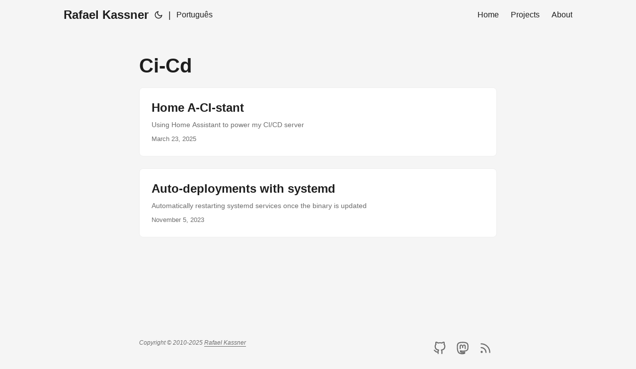

--- FILE ---
content_type: text/html; charset=utf-8
request_url: https://www.kassner.com.br/tags/ci-cd/
body_size: 3123
content:
<!doctype html><html lang=en dir=auto><head><meta charset=utf-8><meta http-equiv=X-UA-Compatible content="IE=edge"><meta name=viewport content="width=device-width,initial-scale=1,shrink-to-fit=no"><meta name=robots content="index, follow"><title>Ci-Cd | Rafael Kassner</title>
<meta name=keywords content><meta name=description content><meta name=author content><link rel=canonical href=https://www.kassner.com.br/tags/ci-cd/><link crossorigin=anonymous href=/assets/css/stylesheet.475586c2d600bc23b6d0c89627542c5a86ba6ad7e41134f75726d45709223480.css integrity="sha256-R1WGwtYAvCO20MiWJ1QsWoa6atfkETT3VybUVwkiNIA=" rel="preload stylesheet" as=style><link rel=icon href=https://www.kassner.com.br/favicon.ico><link rel=icon type=image/png sizes=16x16 href=https://www.kassner.com.br/favicon-16x16.png><link rel=icon type=image/png sizes=32x32 href=https://www.kassner.com.br/favicon-32x32.png><link rel=apple-touch-icon href=https://www.kassner.com.br/apple-touch-icon.png><link rel=mask-icon href=https://www.kassner.com.br/safari-pinned-tab.svg><meta name=theme-color content="#2e2e33"><meta name=msapplication-TileColor content="#2e2e33"><link rel=alternate hreflang=en href=https://www.kassner.com.br/tags/ci-cd/><noscript><style>#theme-toggle,.top-link{display:none}</style><style>@media(prefers-color-scheme:dark){:root{--theme:rgb(29, 30, 32);--entry:rgb(46, 46, 51);--primary:rgb(218, 218, 219);--secondary:rgb(155, 156, 157);--tertiary:rgb(65, 66, 68);--content:rgb(196, 196, 197);--code-block-bg:rgb(46, 46, 51);--code-bg:rgb(55, 56, 62);--border:rgb(51, 51, 51)}.list{background:var(--theme)}.list:not(.dark)::-webkit-scrollbar-track{background:0 0}.list:not(.dark)::-webkit-scrollbar-thumb{border-color:var(--theme)}}</style></noscript><meta property="og:url" content="https://www.kassner.com.br/tags/ci-cd/"><meta property="og:site_name" content="Rafael Kassner"><meta property="og:title" content="Ci-Cd"><meta property="og:locale" content="en-US"><meta property="og:type" content="website"><meta name=fediverse:creator content="@kassner@phpc.social"><meta name=twitter:card content="summary"><meta name=twitter:title content="Ci-Cd"><meta name=twitter:description content></head><body class=list id=top><script>localStorage.getItem("pref-theme")==="dark"?document.body.classList.add("dark"):localStorage.getItem("pref-theme")==="light"?document.body.classList.remove("dark"):window.matchMedia("(prefers-color-scheme: dark)").matches&&document.body.classList.add("dark")</script><header class=header><nav class=nav><div class=logo><a href=https://www.kassner.com.br/ accesskey=h title="Rafael Kassner (Alt + H)">Rafael Kassner</a><div class=logo-switches><button id=theme-toggle accesskey=t title="(Alt + T)" aria-label="Toggle theme"><svg id="moon" width="24" height="18" viewBox="0 0 24 24" fill="none" stroke="currentcolor" stroke-width="2" stroke-linecap="round" stroke-linejoin="round"><path d="M21 12.79A9 9 0 1111.21 3 7 7 0 0021 12.79z"/></svg><svg id="sun" width="24" height="18" viewBox="0 0 24 24" fill="none" stroke="currentcolor" stroke-width="2" stroke-linecap="round" stroke-linejoin="round"><circle cx="12" cy="12" r="5"/><line x1="12" y1="1" x2="12" y2="3"/><line x1="12" y1="21" x2="12" y2="23"/><line x1="4.22" y1="4.22" x2="5.64" y2="5.64"/><line x1="18.36" y1="18.36" x2="19.78" y2="19.78"/><line x1="1" y1="12" x2="3" y2="12"/><line x1="21" y1="12" x2="23" y2="12"/><line x1="4.22" y1="19.78" x2="5.64" y2="18.36"/><line x1="18.36" y1="5.64" x2="19.78" y2="4.22"/></svg></button><ul class=lang-switch><li>|</li><li><a href=https://www.kassner.com.br/pt/ title=Português aria-label=Português>Português</a></li></ul></div></div><ul id=menu><li><a href=https://www.kassner.com.br/ title=Home><span>Home</span></a></li><li><a href=https://www.kassner.com.br/projects title=Projects><span>Projects</span></a></li><li><a href=https://www.kassner.com.br/about title=About><span>About</span></a></li></ul></nav></header><main class=main><header class=page-header><h1>Ci-Cd</h1></header><article class="post-entry tag-entry"><header class=entry-header><h2 class=entry-hint-parent>Home A-CI-stant</h2></header><div class=entry-content><p>Using Home Assistant to power my CI/CD server</p></div><footer class=entry-footer><span title='2025-03-23 00:00:00 +0000 UTC'>March 23, 2025</span></footer><a class=entry-link aria-label="post link to Home A-CI-stant" href=https://www.kassner.com.br/en/2025/03/23/home-a-ci-stant/></a></article><article class="post-entry tag-entry"><header class=entry-header><h2 class=entry-hint-parent>Auto-deployments with systemd</h2></header><div class=entry-content><p>Automatically restarting systemd services once the binary is updated</p></div><footer class=entry-footer><span title='2023-11-05 00:00:00 +0000 UTC'>November 5, 2023</span></footer><a class=entry-link aria-label="post link to Auto-deployments with systemd" href=https://www.kassner.com.br/en/2023/11/05/autodeployment-with-systemd/></a></article></main><footer class=footer><div><address>Copyright &copy; 2010-2025 <a href=https://www.kassner.com.br/>Rafael Kassner</a></address></div><div class=social><div class=social-icons><a href=https://github.com/kassner target=_blank rel="noopener noreferrer me" title=Github><svg viewBox="0 0 24 24" fill="none" stroke="currentcolor" stroke-width="2" stroke-linecap="round" stroke-linejoin="round"><path d="M9 19c-5 1.5-5-2.5-7-3m14 6v-3.87a3.37 3.37.0 00-.94-2.61c3.14-.35 6.44-1.54 6.44-7A5.44 5.44.0 0020 4.77 5.07 5.07.0 0019.91 1S18.73.65 16 2.48a13.38 13.38.0 00-7 0C6.27.65 5.09 1 5.09 1A5.07 5.07.0 005 4.77 5.44 5.44.0 003.5 8.55c0 5.42 3.3 6.61 6.44 7A3.37 3.37.0 009 18.13V22"/></svg>
</a><a href=https://phpc.social/@kassner target=_blank rel="noopener noreferrer me" title=Mastodon><svg viewBox="0 0 24 24" fill="none" stroke="currentcolor" stroke-width="2" stroke-linecap="round" stroke-linejoin="round"><path d="M21.58 13.913c-.29 1.469-2.592 3.121-5.238 3.396-1.379.184-2.737.368-4.185.276-2.368-.092-4.237-.551-4.237-.551.0.184.014.459.043.643.308 2.294 2.317 2.478 4.22 2.57 1.922.0 3.633-.46 3.633-.46l.079 1.653s-1.344.734-3.738.918c-1.32.091-2.96-.092-4.869-.551-4.14-1.102-4.853-5.507-4.961-10.005-.034-1.285-.013-2.57-.013-3.58.0-4.589 3-5.966 3-5.966 1.513-.734 4.11-1.01 6.808-1.01h.067c2.699.0 5.296.276 6.81 1.01.0.0 3 1.377 3 5.967.0.0.037 3.304-.419 5.69" stroke="currentcolor"/><path d="M17.832 8.633v5h-1.978V8.78c0-1.023-.43-1.542-1.29-1.542-.95.0-1.427.616-1.427 1.834v2.655H11.17V9.072c0-1.218-.476-1.834-1.427-1.834-.86.0-1.29.52-1.29 1.542v4.852H6.475V8.633c0-1.022.26-1.834.782-2.434.538-.6 1.243-.909 2.118-.909 1.012.0 1.779.39 2.286 1.169l.492.827.493-.827c.507-.78 1.274-1.169 2.286-1.169.875.0 1.58.308 2.118.909.522.6.782 1.412.782 2.434" fill="currentcolor" stroke="none"/></svg>
</a><a href=/atom.xml target=_blank rel="noopener noreferrer me" title=Rss><svg viewBox="0 0 24 24" fill="none" stroke="currentcolor" stroke-width="2" stroke-linecap="round" stroke-linejoin="round"><path d="M4 11a9 9 0 019 9"/><path d="M4 4a16 16 0 0116 16"/><circle cx="5" cy="19" r="1"/></svg></a></div></div></footer><a href=#top aria-label="go to top" title="Go to Top (Alt + G)" class=top-link id=top-link accesskey=g><svg viewBox="0 0 12 6" fill="currentcolor"><path d="M12 6H0l6-6z"/></svg>
</a><script>let menu=document.getElementById("menu");menu&&(menu.scrollLeft=localStorage.getItem("menu-scroll-position"),menu.onscroll=function(){localStorage.setItem("menu-scroll-position",menu.scrollLeft)}),document.querySelectorAll('a[href^="#"]').forEach(e=>{e.addEventListener("click",function(e){e.preventDefault();var t=this.getAttribute("href").substr(1);window.matchMedia("(prefers-reduced-motion: reduce)").matches?document.querySelector(`[id='${decodeURIComponent(t)}']`).scrollIntoView():document.querySelector(`[id='${decodeURIComponent(t)}']`).scrollIntoView({behavior:"smooth"}),t==="top"?history.replaceState(null,null," "):history.pushState(null,null,`#${t}`)})})</script><script>var mybutton=document.getElementById("top-link");window.onscroll=function(){document.body.scrollTop>800||document.documentElement.scrollTop>800?(mybutton.style.visibility="visible",mybutton.style.opacity="1"):(mybutton.style.visibility="hidden",mybutton.style.opacity="0")}</script><script>document.getElementById("theme-toggle").addEventListener("click",()=>{document.body.className.includes("dark")?(document.body.classList.remove("dark"),localStorage.setItem("pref-theme","light")):(document.body.classList.add("dark"),localStorage.setItem("pref-theme","dark"))})</script></body></html>